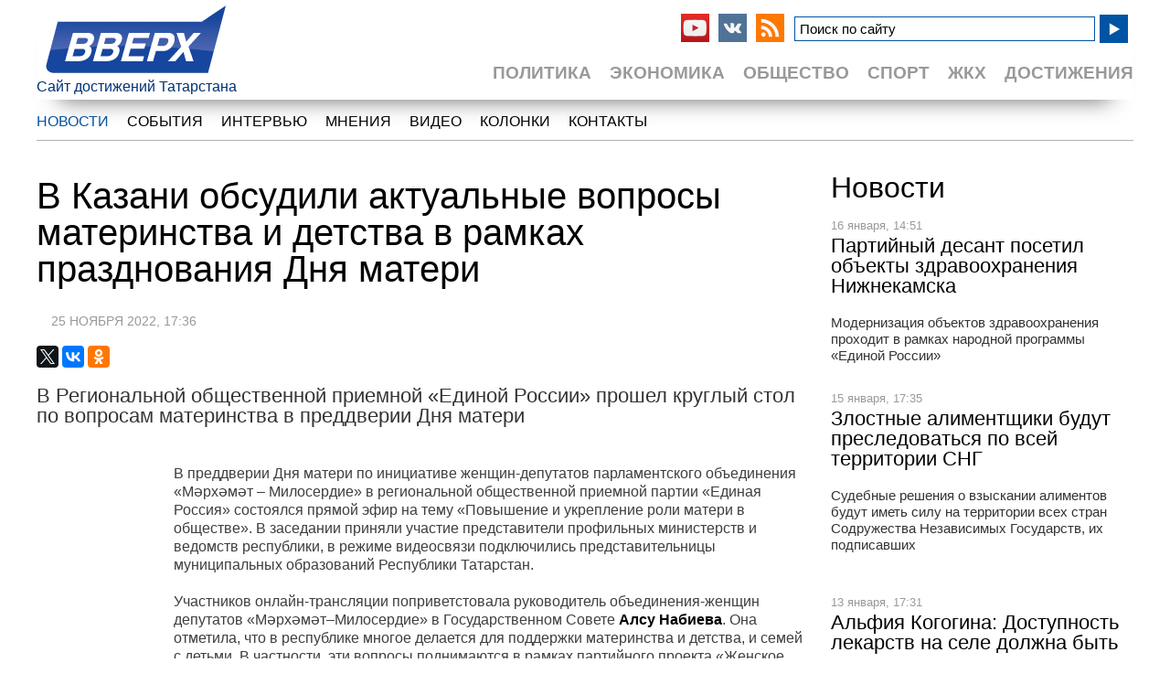

--- FILE ---
content_type: text/html;charset=utf-8
request_url: https://www.vverh-tatarstan.ru/news/2022.11.25/V-Kazani-obsudili-aktualnye-voprosy-materinstva-i-detstva-v-ramkah-prazdnovaniya/8270
body_size: 9464
content:

<html><head>
  <meta http-equiv="Content-type" content="text/html; charset=utf-8">
  <title>В Казани обсудили актуальные вопросы материнства и детства в рамках празднования Дня матери  | Вверх - сайт достижений Татарстана</title>
  
  <meta name="title" content="Вверх - сайт достижений Татарстана">
	<meta name="yandex-verification" content="f913de02afc208ab" />
	<meta name='yandex-verification' content='6709584b6deb2af1' />
	<meta name="yandex-verification" content="55726cd2796ae055" />
	<meta name="yandex-verification" content="5be5a098b11acc03" />
  <link rel="stylesheet" type="text/css" href="/images/textstyle.css">
	<link href='http://fonts.googleapis.com/css?family=Roboto+Condensed:400,500,500italic,400italic,700,700italic&subset=latin,cyrillic' rel='stylesheet' type='text/css'>
  <link rel="shortcut icon" href="/images/favicon2.png" type="image/x-icon">
  <link rel="stylesheet" type="text/css" href="/images/highslide/highslide.css">
  <script type="text/javascript" src="/images/highslide/highslide-full.packed.js"></script>
  <script type="text/javascript">
    hs.graphicsDir = '/images/highslide/graphics/';
    hs.outlineType = 'rounded-white';
    hs.showCredits = false;
    hs.align = 'center';
    hs.wrapperClassName = 'draggable-header';
  </script>
  <meta content="1 days" name="revisit">
  <meta name="description" content="В Региональной общественной приемной «Единой России» прошел круглый стол по вопросам материнства в преддверии Дня матери">
  <meta name="keywords" content="Новости">
	<meta name="google-site-verification" content="as1I2BjOs02W4IudHRQxHM5d2Hl3kX6KRB4f5l_nq7U" />
<!--social-->
<meta property="og:title" content="В Казани обсудили актуальные вопросы материнства и детства в рамках празднования Дня матери " />
<meta property="og:site_name" content="Вверх - сайт достижений Татарстана"/>
<meta property="og:image" content="http://vverh-tatarstan.ru/" />
<link rel="image_src" href="http://vverh-tatarstan.ru/" />

<meta name="twitter:card" content="summary"/>
<meta name="twitter:site" content="@agora_intl"/>
<meta name="twitter:title" content="В Казани обсудили актуальные вопросы материнства и детства в рамках празднования Дня матери ">
<meta name="twitter:description" content="В Региональной общественной приемной «Единой России» прошел круглый стол по вопросам материнства в преддверии Дня матери"/>
<meta name="twitter:creator" content="@agora_intl"/>
<meta name="twitter:image:src" content="http://vverh-tatarstan.ru/"/>
<meta name="twitter:domain" content="vverh-tatarstan.ru"/>

<meta property="og:type" content="profile"/>
<meta property="profile:first_name" content=""/>
<meta property="profile:last_name" content=""/>
<meta property="profile:username" content="agoraintl"/>
<meta property="og:title" content="В Казани обсудили актуальные вопросы материнства и детства в рамках празднования Дня матери "/>
<meta property="og:description" content="В Региональной общественной приемной «Единой России» прошел круглый стол по вопросам материнства в преддверии Дня матери"/>
<meta property="og:image" content="http://vverh-tatarstan.ru/"/>
<meta property="og:site_name" content="Вверх - сайт достижений Татарстана"/>

<!-- all js -->
  <script type="text/javascript" src="/js/jquery-1.12.1.js"></script>

<!--slider-->
<link rel="stylesheet" type="text/css" href="/js/slider/style.css" media="screen" id="screenview">
<script type="text/javascript" src="/js/slider/wot_hl_common.js"></script>
<!--end slider-->

<!--top_button-->

<script type="text/javascript">
$(function() {
$(window).scroll(function() {
if($(this).scrollTop() != 0) {
$('#toTop').fadeIn();
} else {
$('#toTop').fadeOut();
}
});
$('#toTop').click(function() {
$('body,html').animate({scrollTop:0},800);
});
});
</script>

<!--end top_button-->

<!--video-->
<link href="/js/video/jquery.fancybox.css" rel="stylesheet" type="text/css"/>
<script type="text/javascript" src="/js/video/jquery.fancybox.pack.js"></script>
<!--end video-->

<!--photo-->
<link href="/js/photo/photo.css" rel="stylesheet" type="text/css"/>
<script async src="/js/photo/photo.js"></script>
<script src="/js/photo/jquery-1.10.2.min.js"></script>
<!--end photo-->


<!--menu-->
<link rel="stylesheet" type="text/css" href="/js/menu/fixed_menu.css" media="all" />
	 
	
	<script>
		var h_hght = 0; // высота шапки
		var h_mrg = 0;	  // отступ когда шапка уже не видна
				
		$(function(){
			$(window).scroll(function(){
				var top = $(this).scrollTop();
				var elem = $('#top_nav');
				
				if (top+h_mrg < h_hght) {
					elem.css('top', (h_hght-top));
				} else {
					elem.css('top', h_mrg);
				}
			});
		
		});
    </script>

<!-- end menu-->

<!--news title-->
<script src="/js/news/script.js"></script>
<script src="/js/news/clean_mm_addition.js"></script>
<!--end news title-->
</head>
<body>
<div class="top" align="center">
<div class="site" align="center">
<nav id="top_nav">
<div style="float: left;"><a title="Сайт достижений Татарстана" href="/"><img src="/images/logo.png" width="200" alt="Сайт достижений Татарстана" height="87"></a><br/>
<span style="color: #003273;">Сайт достижений Татарстана</span>
</div>
<div class="search">
<table width="100%">
 <tr>
 	<td><table>
	<tr>
	      	<td style="padding: 5px;">
        
      	              <a title="Youtube" href='https://www.youtube.com/channel/UCg-bLuY8m99vnJWKTiCte7A' target="_blank" rel="nofollow"><img alt="Youtube" src="/fs/a_social/1_pic_YouTube-social-square-red.png" width=31 height=31></a>
	            		</td>
	  	      	<td style="padding: 5px;">
        
      	              <a title="VK" href='https://vk.com/vverhtatarstan' target="_blank" rel="nofollow"><img alt="VK" src="/fs/a_social/2_pic_vk.png" width=31 height=31></a>
	            		</td>
	  	      	<td style="padding: 5px;">
        
      	              <a title="RSS" href='/rssexport/' target="_blank" rel="nofollow"><img alt="RSS" src="/fs/a_social/4_pic_rss.png" width=31 height=31></a>
	            		</td>
	  	  </tr>
</table></td>
  <td>

<div class="ya-site-form ya-site-form_inited_no" onClick="return {'action':'http://vverh-tatarstan.ru/search/','arrow':false,'bg':'transparent','fontsize':15,'fg':'#000000','language':'ru','logo':'rb','publicname':'Поиск на сайте Вверх Татарстан','suggest':true,'target':'_self','tld':'ru','type':3,'usebigdictionary':true,'searchid':2308343,'input_fg':'#000000','input_bg':'#ffffff','input_fontStyle':'normal','input_fontWeight':'normal','input_placeholder':'Поиск по сайту','input_placeholderColor':'#000000','input_borderColor':'#0054a4'}"><form action="https://yandex.ru/search/site/" method="get" target="_self" accept-charset="utf-8"><input type="hidden" name="searchid" value="2308343"/><input type="hidden" name="l10n" value="ru"/><input type="hidden" name="reqenc" value=""/><input type="search" name="text" value="" style="padding: 4px 0 4px 5px;"/><input type="submit" value="Найти"/></form></div><style type="text/css">#ya-site-form0 .ya-site-form__submit_type_image { width: 31px; height: 31px;} .ya-page_js_yes .ya-site-form_inited_no { display: none; }</style><script type="text/javascript">(function(w,d,c){var s=d.createElement('script'),h=d.getElementsByTagName('script')[0],e=d.documentElement;if((' '+e.className+' ').indexOf(' ya-page_js_yes ')===-1){e.className+=' ya-page_js_yes';}s.type='text/javascript';s.async=true;s.charset='utf-8';s.src=(d.location.protocol==='https:'?'https:':'http:')+'//site.yandex.net/v2.0/js/all.js';h.parentNode.insertBefore(s,h);(w[c]||(w[c]=[])).push(function(){Ya.Site.Form.init()})})(window,document,'yandex_site_callbacks');</script>

  </td>
 </tr>
</table>
</div>
<div class="typetop"><div style="padding: 0 0px 2px 20px; float: right; font-size: 1.2em; text-align: right;"><a href='/news/7'>Достижения</a></div>
<div style="padding: 0 0px 2px 20px; float: right; font-size: 1.2em; text-align: right;"><a href='/news/6'>ЖКХ</a></div>
<div style="padding: 0 0px 2px 20px; float: right; font-size: 1.2em; text-align: right;"><a href='/news/4'>Спорт</a></div>
<div style="padding: 0 0px 2px 20px; float: right; font-size: 1.2em; text-align: right;"><a href='/news/3'>Общество</a></div>
<div style="padding: 0 0px 2px 20px; float: right; font-size: 1.2em; text-align: right;"><a href='/news/2'>Экономика</a></div>
<div style="padding: 0 0px 2px 20px; float: right; font-size: 1.2em; text-align: right;"><a href='/news/1'>Политика</a></div>
</div>
</nav>
</div></div>
<div class="site" align="center">
<div class="podmenu"></div>
<table>
	<tr>
  	<td id="top_nav2" colspan="2">
    <ul>
                  <li class="first"><a href="/news/">Новости</a></li>
                        <li><a href="/events/">События</a></li>
                        <li><a href="/news/9">Интервью</a></li>
                        <li><a href="/mnenie/">Мнения</a></li>
                        <li><a href="/video/">Видео</a></li>
                        <li><a href="/columnist/">Колонки</a></li>
                        <li><a href="/contact/">Контакты</a></li>
              </ul>
    </td>
  </tr>
	<tr>
	  	
		  	<td class="content2">
    <h1>В Казани обсудили актуальные вопросы материнства и детства в рамках празднования Дня матери</h1>
    
	<span class="date2"><a href='/news/0'></a>&nbsp;&nbsp&nbsp;&nbsp25 ноября 2022, 17:36</span>
<div>
	  
<script type="text/javascript" src="//yastatic.net/es5-shims/0.0.2/es5-shims.min.js" charset="utf-8"></script>
<script type="text/javascript" src="//yastatic.net/share2/share.js" charset="utf-8"></script>
<div class="ya-share2" style="padding:0 0 20px 0;" data-services="twitter,facebook,vkontakte,odnoklassniki" data-title:twitter="В Казани обсудили актуальные вопросы материнства и детства в рамках празднования Дня матери "  data-title:vkontakte="В Казани обсудили актуальные вопросы материнства и детства в рамках празднования Дня матери " data-title:whatsapp="В Казани обсудили актуальные вопросы материнства и детства в рамках празднования Дня матери "></div><span class="subtitle2">В Региональной общественной приемной «Единой России» прошел круглый стол по вопросам материнства в преддверии Дня матери</span>
<br/><br/>

<div id="con" style="padding-left: 150px;">

  <style>
	.rightimage:before {
	  height: 300px;
	}
  </style>

<div class="rightimage"></div>
<p>В преддверии Дня матери по инициативе женщин-депутатов парламентского объединения &laquo;Мәрхәмәт &ndash; Милосердие&raquo; в региональной общественной приемной партии &laquo;Единая Россия&raquo; состоялся прямой эфир на тему &laquo;Повышение и укрепление роли матери в обществе&raquo;. В заседании приняли участие представители профильных министерств и ведомств республики, в режиме видеосвязи подключились представительницы муниципальных образований Республики Татарстан.</p>

<p>Участников онлайн-трансляции поприветстовала&nbsp;руководитель объединения-женщин депутатов &laquo;Мәрхәмәт&ndash;Милосердие&raquo; в Государственном Совете&nbsp;<strong>Алсу Набиева</strong>. Она отметила, что в республике многое делается для поддержки материнства и детства, и семей с детьми. В частности, эти вопросы поднимаются в рамках партийного проекта &laquo;Женское движение Единой России&raquo;.</p>

<p>&laquo;Сегодня у нас ряд вопросов которые касаются Дня матери, которую мы хотели бы обсудить. Подняли вопросы, связанные с разводами, с помощью мамам-одиночкам, также мамам и женам мобилизованных&raquo;, - сообщила Набиева.</p>

<p>Также она отметила, что объединение занимаемся работой по мерам поддержки, которые есть.</p>

<p>&laquo;А ещё мы в очередной раз информируем наших мам, о том, какие они могут меры поддержки получить. Речь также идет, в том числе, о многодетных мамах&raquo;, - отметила Набиева.</p>

<p>Основные данные о рождаемости представила&nbsp;начальник управления ЗАГС Кабинета министров РТ <strong>Гульшат Нигматуллина</strong>.</p>

<p>Она также напомнила, что в республике действует бесплатный, круглосуточный телефон доверия по вопросам профилактики семейного неблагополучия и конфликтов на бытовой почве. Также имеется раздел &laquo;Семейная консультация&raquo; на официальном сайте Управления ЗАГС, где можно получить ответ профессионального психолога на волнующие вопросы.</p>

<p>Заместитель министра труда, занятости и социальной защиты Республики Татарстан <strong>Юлия Абдреева</strong> рассказала об основных мерах социальной поддержки гражданам, которые относятся к так называемым незащищенным слоям населения.</p>

<p>С информацией о проводимой работе с семьями и матерями мобилизованных граждан в Казани выступила руководитель Управления социальной политики Исполнительного комитета Казани <strong>Ирина Смирнова</strong>.</p>

</div>
</div><br/>
<br><a href="#" onclick="history.go(-1)" class="red">Вернуться назад</a>
<br><br><br>
<!-- Put this script tag to the <head> of your page -->
<script type="text/javascript" src="//vk.com/js/api/openapi.js?147"></script>

<script type="text/javascript">
  VK.init({apiId: 6180290, onlyWidgets: true});
</script>

<!-- Put this div tag to the place, where the Comments block will be -->
<div id="vk_comments"></div>
<script type="text/javascript">
VK.Widgets.Comments("vk_comments", {limit: 10, attach: "*"});
</script>


    </td>
       
  	<td class="left">
    <table>
    	<tr>
      	<td style="padding: 15px 0 0 0;">
        	        <h2>Новости</h2>
	<img src="/images/zero.gif" width="210" height="0" />
	<span class="date">16 января, 14:51</span>
	<a class="newstitle" href='/news/2026.01.16/Partiynyi-desant-posetil-obekty-zdravoohraneniya-Nizhnekamska/9718'>Партийный десант посетил объекты здравоохранения Нижнекамска</a>
	<span class="subtitle">Модернизация объектов здравоохранения проходит в рамках народной программы «Единой России»</span><br/><br/>
	<img src="/images/zero.gif" width="210" height="0" />
	<span class="date">15 января, 17:35</span>
	<a class="newstitle" href='/news/2026.01.15/Zlostnye-alimentshiki-budut-presledovatsya-po-vsei-territorii-SNG/9713'>Злостные алиментщики будут преследоваться по всей территории СНГ</a>
	<span class="subtitle">Судебные решения о взыскании алиментов будут иметь силу на территории всех стран Содружества Независимых Государств, их подписавших
</span><br/><br/>

  	      &nbsp;
         
					        		          
  
	<img src="/images/zero.gif" width="210" height="0" />
	<span class="date">13 января, 17:31</span>
	<a class="newstitle" href='/news/2026.01.13/Alfiya-Kogogina-Dostupnost-lekarstv-na-sele-dolzhna-byt-povyshena/9709'>Альфия Когогина: Доступность лекарств на селе должна быть повышена</a>
	<span class="subtitle">С 1 июня может стартовать эксперимент по розничной торговле лекарственными препаратами с помощью передвижных аптечных пунктов
</span><br/><br/>
  
	<img src="/images/zero.gif" width="210" height="0" />
	<span class="date">09 января, 09:24</span>
	<a class="newstitle" href='/news/2026.01.09/V-odnom-iz-sel-Sabinskogo-raiona-stroyat-novyi-MFC/9697'>В одном из сёл Сабинского района строят новый МФЦ</a>
	<span class="subtitle">Все работы идут в рамках народной программы партии и выполняются в соответствии с графиком
</span><br/><br/>
  
	<img src="/images/zero.gif" width="210" height="0" />
	<span class="date">05 января, 09:28</span>
	<a class="newstitle" href='/news/2026.01.05/Ryagat-Husainov-pozdravil-yunyh-bavlincev-s-OVZ/9701'>Рягат Хусаинов поздравил юных бавлинцев с ОВЗ</a>
	<span class="subtitle">В преддверии новогодних праздников он передал ребятам подарки
</span><br/><br/>
  
	<img src="/images/zero.gif" width="210" height="0" />
	<span class="date">30 декабря, 14:08</span>
	<a class="newstitle" href='/news/2025.12.30/Deputat-Gosdumy-Anatoliy-Ivanov-posetil-Mamadysh-s-rabochim-vizitom/9689'>Депутат Госдумы Анатолий Иванов посетил Мамадыш с рабочим визитом</a>
	<span class="subtitle"></span><br/><br/>
  
	<img src="/images/zero.gif" width="210" height="0" />
	<span class="date">29 декабря, 18:21</span>
	<a class="newstitle" href='/news/2025.12.29/Maksim-Topilin-priem-zhitelei-v-Kazani/9687'>Максим Топилин прием жителей в Казани</a>
	<span class="subtitle">В последние предновогодние дни продолжается региональная неделя для работы депутатов Госдумы в республике
</span><br/><br/>
  
	<img src="/images/zero.gif" width="210" height="0" />
	<span class="date">24 декабря, 14:57</span>
	<a class="newstitle" href='/news/2025.12.24/Deputaty-provedut-priemy-grazhdan/9671'>Депутаты проведут приемы граждан</a>
	<span class="subtitle">Последние в этом году личные приемы граждан пройдут в Региональной общественной приёмной «Единой России» в Татарстане
</span><br/><br/>
  
	<img src="/images/zero.gif" width="210" height="0" />
	<span class="date">24 декабря, 14:56</span>
	<a class="newstitle" href='/news/2025.12.24/86-tysyachi-detei-poluchat-novogodnie-podarki-ot-fonda-Nefis/9669'>8,6 тысячи детей получат новогодние подарки от фонда «Нэфис»</a>
	<span class="subtitle">Общий вес подарков составляет более 10 тонн
</span><br/><br/>
  
	<img src="/images/zero.gif" width="210" height="0" />
	<span class="date">23 декабря, 13:08</span>
	<a class="newstitle" href='/news/2025.12.23/Tatarstanskie-edinorossy-zapuskayut-akciyu-S-Novym-godom-veteran/9662'>Татарстанские единороссы запускают акцию «С Новым годом, ветеран!»</a>
	<span class="subtitle">Партийная акция продлится до 31 декабря</span><br/><br/>
  
<a href="/allnews/">Все новости</a>
    	     
        				
				<div class="sape">
			<a href="http://www.snowbd.ru/news/show/Snoubordist-Uaild-raskritikoval-otnoshenie-k-vozrastnym-sportsmenam-v-Rossii/90106">Уайлд</a><br>
				</div>	
        </td>
      </tr>
    </table>
    </td>
  </tr>
</table>
<br/><br/>
</div>
<table width="100%">
	<tr>
  	<td style=" background-color: #003466;">
		<div class="site" align="center" style="background-image: url('/images/18.jpg'); background-position: bottom right; background-repeat: no-repeat;">
    <table>
      <tr>
        <td style="border-bottom: 1px solid #014282;"><img src="/images/logo_bottom.png" width="140" height="100"></td>
        <td style="text-align: right; padding: 60px 0 0 0; border-bottom: 1px solid #014282;"><div class="typebottom"><div style="padding: 0 0px 2px 20px; float: right; font-size: 1.2em; text-align: right;"><a href='/news/7'>Достижения</a></div>
<div style="padding: 0 0px 2px 20px; float: right; font-size: 1.2em; text-align: right;"><a href='/news/6'>ЖКХ</a></div>
<div style="padding: 0 0px 2px 20px; float: right; font-size: 1.2em; text-align: right;"><a href='/news/4'>Спорт</a></div>
<div style="padding: 0 0px 2px 20px; float: right; font-size: 1.2em; text-align: right;"><a href='/news/3'>Общество</a></div>
<div style="padding: 0 0px 2px 20px; float: right; font-size: 1.2em; text-align: right;"><a href='/news/2'>Экономика</a></div>
<div style="padding: 0 0px 2px 20px; float: right; font-size: 1.2em; text-align: right;"><a href='/news/1'>Политика</a></div>
</div></td>
      </tr>
      <tr>
        <td style="padding: 20px 0;" class="copy3">© 2019 Общественно-политический портал "Вверх"<br/>
<a href="mailto:info@vverh-tatarstan.ru">info@vverh-tatarstan.ru</a><br/> 
телефон: +7 (843) 238-25-28 </td>
        <td style="padding: 20px 0 0 0;">
        <table align="right">
          <tr>
			                <td class="menubottom" style="padding-left: 20px;"><nobr><a href="/news/">Новости</a></nobr></td>
			                <td class="menubottom" style="padding-left: 20px;"><nobr><a href="/events/">События</a></nobr></td>
			                <td class="menubottom" style="padding-left: 20px;"><nobr><a href="/news/9">Интервью</a></nobr></td>
			                <td class="menubottom" style="padding-left: 20px;"><nobr><a href="/mnenie/">Мнения</a></nobr></td>
			                <td class="menubottom" style="padding-left: 20px;"><nobr><a href="/video/">Видео</a></nobr></td>
			                <td class="menubottom" style="padding-left: 20px;"><nobr><a href="/columnist/">Колонки</a></nobr></td>
			                <td class="menubottom" style="padding-left: 20px;"><nobr><a href="/contact/">Контакты</a></nobr></td>
			                <td class="menubottom" style="padding-left: 20px;"><nobr><a href="/sitemap/">Карта сайта</a></nobr></td>
          </tr>
        </table>
        </td>
      </tr>
      <tr>
      	<td colspan="2" style="padding: 20px 0;">
      	<div class="site" align="center">
        <table>
	<tr>
	      	<td style="padding: 5px;">
        
      	              <a title="Youtube" href='https://www.youtube.com/channel/UCg-bLuY8m99vnJWKTiCte7A' target="_blank" rel="nofollow"><img alt="Youtube" src="/fs/a_social/1_pic_YouTube-social-square-red.png" width=31 height=31></a>
	            		</td>
	  	      	<td style="padding: 5px;">
        
      	              <a title="VK" href='https://vk.com/vverhtatarstan' target="_blank" rel="nofollow"><img alt="VK" src="/fs/a_social/2_pic_vk.png" width=31 height=31></a>
	            		</td>
	  	      	<td style="padding: 5px;">
        
      	              <a title="RSS" href='/rssexport/' target="_blank" rel="nofollow"><img alt="RSS" src="/fs/a_social/4_pic_rss.png" width=31 height=31></a>
	            		</td>
	  	  </tr>
</table>
      	<span class="copy2">Свидетельство о регистрации СМИ Эл №ФС 77-75219 от 07.03.19. Выдано федеральной службой по надзору в сфере связи, информационных технологий  и массовых коммуникаций.<br />  
Учредитель ТРО ВПП «Единая Россия»<br />
Информация для лиц старше 18 лет. Запрещено для детей.<br />
Полное или частичное воспроизведение материалов сайта (кроме фотографий), как и активная гиперссылка при цитировании, только приветствуется. <br />Материалы сайта (кроме фотографий), если специально не оговорено иное, доступны по <a rel="license" href="http://creativecommons.org/licenses/by/4.0/" rel="nofollow" target="_blank">лицензии Creative Commons «Attribution» («Атрибуция») 4.0 Всемирная</a></span><br/>
     		</div>
        </td>
      </tr>
    </table>
    </div>
    </td>
  </tr>
</table>
	<div id="toTop">Наверх</div>

<!-- Yandex.Metrika counter --> <script type="text/javascript"> (function (d, w, c) { (w[c] = w[c] || []).push(function() { try { w.yaCounter39494180 = new Ya.Metrika({ id:39494180, clickmap:true, trackLinks:true, accurateTrackBounce:true, webvisor:true }); } catch(e) { } }); var n = d.getElementsByTagName("script")[0], s = d.createElement("script"), f = function () { n.parentNode.insertBefore(s, n); }; s.type = "text/javascript"; s.async = true; s.src = "https://mc.yandex.ru/metrika/watch.js"; if (w.opera == "[object Opera]") { d.addEventListener("DOMContentLoaded", f, false); } else { f(); } })(document, window, "yandex_metrika_callbacks"); </script> <noscript><div><img src="https://mc.yandex.ru/watch/39494180" style="position:absolute; left:-9999px;" alt="" /></div></noscript> <!-- /Yandex.Metrika counter -->

<script>
  (function(i,s,o,g,r,a,m){i['GoogleAnalyticsObject']=r;i[r]=i[r]||function(){
  (i[r].q=i[r].q||[]).push(arguments)},i[r].l=1*new Date();a=s.createElement(o),
  m=s.getElementsByTagName(o)[0];a.async=1;a.src=g;m.parentNode.insertBefore(a,m)
  })(window,document,'script','https://www.google-analytics.com/analytics.js','ga');

  ga('create', 'UA-104528246-1', 'auto');
  ga('send', 'pageview');

</script>

</body></html>

--- FILE ---
content_type: application/javascript; charset=utf-8
request_url: https://www.vverh-tatarstan.ru/js/news/clean_mm_addition.js
body_size: 203
content:
function clean_mm_addition(){    
	var x = $('rambler-comments-count div.empty_comment');
	for(var i=0; i<x.length; i++){
		var z = x[i];
		var parent_z = $(z).parents('.mm_addition');
		if($(parent_z).children('span').length<2){
			$(parent_z).remove();
		}
	}
	$('.mm_addition').css('visibility', 'visible');
}

--- FILE ---
content_type: application/javascript; charset=utf-8
request_url: https://www.vverh-tatarstan.ru/js/photo/photo.js
body_size: 29228
content:
js = {};
js.include = function (path) {
    document.write('<script async type="text/javascript" src="' + path + '"></sc' + 'ript>');
};

var MAXWIDTH = 1278;
function setEqualHeight(columns) {
    var tallestcolumn = 0;
    columns.each(
        function () {
            $(this).css('height', 'auto');
            currentHeight = $(this).height();
            if (currentHeight > tallestcolumn) {
                tallestcolumn = currentHeight;
            }
        }
    );
    columns.height(tallestcolumn);
}

function getMaxheight(elements) {
    var tallestcolumn = 0;
    elements.each(
        function () {
            $(this).css('height', 'auto');
            currentHeight = $(this).height();
            if (currentHeight > tallestcolumn) {
                tallestcolumn = currentHeight;
            }
        }
    );
    return tallestcolumn;
}

Share = {
    twitter: function (obj) {
        var title = $(obj).parents('ul').data('title');
        var url = 'https://twitter.com/intent/tweet?';
        url += 'text=' + encodeURIComponent(title);
        url += '&url=' + encodeURIComponent(document.URL);
        Share.popup(url);
    },
    vkontakte: function (obj) {

        var description, poster, title;

        var parent = $(obj).parents('ul');
        title = parent.data('title');
        description = parent.data('description');
        poster = parent.data('poster');

        var url = 'http://vk.com/share.php?';
        url += 'url=' + encodeURIComponent(document.URL);
        url += '&title=' + encodeURIComponent(title);
        if (poster) {
            url += '&image=' + "http://" + window.location.hostname + encodeURIComponent(poster);
        }
        url += '&description=' + encodeURIComponent(description + ' ...');
        url += '&noparse=true';
        Share.popup(url);
    },
    popup: function (url) {
        window.open(url, '', 'toolbar=0,status=0,width=626,height=436');
    },
    fb: function (obj) {

        var description, poster, title;

        var parent = $(obj).parents('ul');
        title = parent.data('title');
        description = parent.data('description');
        poster = parent.data('poster');

        if (poster) {
            poster = "http://" + window.location.hostname + poster;
        }
        else {
            poster = '';
        }

        description = description + ' ...';

        FB.ui({
                method: 'feed',
                name: title,
                link: document.URL,
                description: description,
                picture: poster
            }, function (response) {
            }
        );
    }

};


var VK = {
    Share: {
        count: function (value, count) {
            $('.grayShareBtn .vk a, .colorShareBtn .vk a .counter').text(count);
        }
    }
}


function getSocialCount(page_url) {

    window.fbAsyncInit = function () {
        FB.init({
            appId: '929986740397157',
            xfbml: true,
            version: 'v2.3'
        });
    };

    (function (d, s, id) {
        var js, fjs = d.getElementsByTagName(s)[0];
        if (d.getElementById(id)) {
            return;
        }
        js = d.createElement(s);
        js.id = id;
        js.src = "//connect.facebook.net/en_US/sdk.js";
        fjs.parentNode.insertBefore(js, fjs);
    }(document, 'script', 'facebook-jssdk'));


    $.getJSON('http://vk.com/share.php?act=count&index=1&url=' + encodeURI(page_url) + '&callback=?', function (response) {
    });

    $.getJSON('http://graph.facebook.com/?id=' + encodeURI(page_url) + '&callback=?', function (response) {
        if (response.shares !== undefined) {
            fb_counter = response.shares;
            $('.grayShareBtn .fb a, .colorShareBtn .fb a .counter').text(fb_counter);
        }
        else {
            $('.grayShareBtn .fb a, .colorShareBtn .fb a .counter').text('0');
        }
    });

    $.getJSON('http://urls.api.twitter.com/1/urls/count.json?url=' + encodeURI(page_url) + '&callback=?', function (response) {
        if (response.count !== undefined) {
            tw_counter = response.count;
            $('.grayShareBtn .tw a, .colorShareBtn .tw a .counter').text(tw_counter);
        }

    });
}


function newsColCount() {
    var maxHeight = 0;
    $('.newsColHCounter').each(function (index, element) {
        maxHeight += $(this).height();
    });

    var coeff = 30;
    if (maxHeight != 0) {
        if (!$('.oneCol300 .newsCol').hasClass('whiteBg')) {
            coeff = 150;
        }

        //Если новость не отображена, то и нет смысла проводить вычисления.
        var $News = $('.left_side_news');
        if( $News.length && $News.css('display') == 'none' ) return;

        $('.oneCol300 .newsCol li').each(function (index, element) {
            if ($(this).index() != 7) {
                if ($(this).position().top > maxHeight - $(this).outerHeight() - coeff) {
                    $(this).hide();
                    $(this).nextAll().hide();
                    return false;
                }
            }
        });
    }
}




function adaptiveBanners() {
    //console.log( 'adaptiveBanners = ', viewport().width );

    if (viewport().width < MAXWIDTH) {
        /* Index page*/
        if ($('.dayPic').length > 0) {
            //var topEventScroll = $('.topRightCol .labeledBlock').wrap('<li class="adaptiveRight"></li>');
            //$(topEventScroll).parent('li').prependTo(".dayPic .wrap-articles .col4 .mainNewsList.first");

            //var $rightBs = $('.topRightCol .specialBlock').wrap('<li class="adaptiveRight"></li>');
            //$rightBs.parent('li').prependTo(".dayPic .wrap-articles .col4 .mainNewsList:not(.first)");
        }


        /* Sports page*/
        if ($('.sportPageWrap').length > 0) {
            var rightBs = $('.topRightCol .specialBlock').wrap('<li class="adaptiveRight"></li>');
            $(rightBs).parent('li').prependTo(".threeCols .mainNewsList.last");
        }


        /*Events-page*/
        if ($('.newsCol.events').length > 0) {
            var rightBsEvents = $('.oneCol300 .specialBlock');
            var rightLiveEvents = $('.oneCol300 .labeledBlock');
            var destination = $('.newsCol.events').parent();
            $(rightBsEvents).prependTo(destination);
            $(rightLiveEvents).prependTo(destination);
        }

        /* Today page*/
        if ($('.today.index').length > 0) {
            var rightBs = $('.oneCol300.right  .specialBlock').wrap('<li class="adaptiveRight"></li>');
            $(rightBs).parent('li').prependTo(".oneCol300.left>ul");
        }

        /* Analitics page*/
        if ($('.analytics.index').length > 0) {
            var rightBs = $('.oneCol300.right  .specialBlock').wrap('<li class="adaptiveRight"></li>');
            $(rightBs).parent('li').prependTo(".twoCols .mainNewsList:not(.first)");
            $(".twoCols .mainNewsList:not(.first)").children('li:last').hide();
        }

        /* Indexes page*/
        if ($('.indexesPage').length > 0) {
            var rightBs = $('.oneCol300.right  .specialBlock').wrap('<li class="adaptiveRight"></li>');
            $(rightBs).parent('li').prependTo(".twoCols .mainNewsList:not(.first)");
            $(".twoCols .mainNewsList:not(.first)").children('li:last').hide();
        }

        /* Gallery page*/
        if ($('.galleries.index').length > 0) {
            var rightBs = $('.oneCol300.right .specialBlock').wrap('<li class="adaptiveRight"></li>');
            if ($(".topPhotoList .mainNewsList .adaptiveElem1").length > 0) {
                var firstElem = $('.adaptiveElem1');
                $(firstElem).appendTo($(".topPhotoList .mainNewsList.first"));
                var secondElem = $('.adaptiveElem2');
                $(secondElem).appendTo($(".topPhotoList .mainNewsList:eq(1)"));
            }
            else {
                var firstElem = $(".topPhotoList .mainNewsList:last li:first-child");
                $(firstElem).addClass('adaptiveElem1');
                $(firstElem).appendTo($(".topPhotoList .mainNewsList.first"));

                var secondElem = $(".topPhotoList .mainNewsList:last li:first-child");
                $(secondElem).addClass('adaptiveElem2');
                $(secondElem).appendTo($(".topPhotoList .mainNewsList:eq(1)"));
            }

            $(rightBs).parent('li').prependTo(".topPhotoList .mainNewsList:last");
        }
    }
    else {
        if ($('.dayPic').length > 0) {
            //var rightBs = $('.dayPic .wrap-articles .adaptiveRight .specialBlock').unwrap();
            //$(rightBs).appendTo(".topRightCol .oneCol300");

            //var topEventScroll = $('.dayPic .adaptiveRight .labeledBlock').unwrap();
            //$(topEventScroll).appendTo(".topRightCol .oneCol300");
        }

        /* Sports page*/
        if ($('.sportPageWrap').length > 0) {
            var rightBs = $('.threeCols .adaptiveRight .specialBlock').unwrap();
            $(rightBs).appendTo(".topRightCol .oneCol300");
        }


        /*Events-page*/
        if ($('.newsCol.events').length > 0) {
            var rightBsEvents = $('.oneCol300 .specialBlock');
            var rightLiveEvents = $('.oneCol300 .labeledBlock');
            var destination = $('.eventStart + .oneCol300');
            $(rightLiveEvents).appendTo(destination);
            $(rightBsEvents).appendTo(destination);
        }

        if ($('.today.index').length > 0) {
            var rightBs = $('.adaptiveRight .specialBlock').unwrap();
            $(rightBs).appendTo(".oneCol300.right");
        }
        if ($('.analytics.index').length > 0) {
            var rightBs = $('.adaptiveRight .specialBlock').unwrap();
            $(rightBs).appendTo(".topRightCol .oneCol300");
            $(".twoCols .mainNewsList:not(.first)").children('li:last').show();
        }


        if ($('.indexesPage').length > 0) {
            var rightBs = $('.adaptiveRight .specialBlock').unwrap();
            $(rightBs).appendTo(".topRightCol .oneCol300");
            $(".twoCols .mainNewsList:not(.first)").children('li:last').show();
        }

        /* Gallery page*/
        if ($('.galleries.index').length > 0) {

            var rightBs = $('.adaptiveRight .specialBlock').unwrap();
            $(rightBs).appendTo(".topRightCol .oneCol300");

            var firstElem = $(".topPhotoList .mainNewsList .adaptiveElem1");

            $(firstElem).appendTo($(".topPhotoList .mainNewsList:last"));

            var secondElem = $(".topPhotoList .mainNewsList .adaptiveElem2");
            $(secondElem).appendTo($(".topPhotoList .mainNewsList:last"));
        }


    }
}




function startTimer(duration, $timerBlock) {
    var timer = duration, minutes, seconds;

    hours = parseInt(timer / 3600, 10);
    minutes = parseInt((timer - hours * 3600) / 60, 10);
    seconds = parseInt(timer % 60, 10);

    hours = minutes < 10 ? "0" + hours : hours;
    minutes = minutes < 10 ? "0" + minutes : minutes;
    seconds = seconds < 10 ? "0" + seconds : seconds;

    $timerBlock.text(hours + ":" + minutes + ":" + seconds);

    setInterval(function () {
        hours = parseInt(timer / 3600, 10);
        minutes = parseInt((timer - hours * 3600) / 60, 10);
        seconds = parseInt(timer % 60, 10);

        hours = minutes < 10 ? "0" + hours : hours;
        minutes = minutes < 10 ? "0" + minutes : minutes;
        seconds = seconds < 10 ? "0" + seconds : seconds;

        $timerBlock.text(hours + ":" + minutes + ":" + seconds);

        if (--timer < 0) {
            timer = duration;
        }
    }, 1000);
}


$(document).ready(function () {

    //var isMobile = navigator.userAgent.match(/(iPad|iPhone|Android|WPDesktop)/i) != null;
    //if (isMobile) {
    //    var now = Math.floor(Date.now() / 1000);
    //    if (window.location.hash.indexOf("from_mobile") != -1) {
    //        localStorage.setItem('disableMobileRedirectTill', now + 3600);
    //    }
    //
    //    var disableMobileRedirectTill = localStorage.getItem('disableMobileRedirectTill');
    //    if (disableMobileRedirectTill > now) {
    //
    //    } else {
    //        var loc = document.location.pathname + '#from_desktop';
    //        loc = '//m.realnoevremya.ru' + loc;
    //        document.location.replace(loc);
    //        return;
    //    }
    //}

    var $calendarScroll = $('.calendarScroll');
    var $newsPicScroll = $('.picScroller');
    var $numberScroll = $('.numberScroll');
    //setEqualHeight($('.equalH>li'));

    /* Button Search */
    (function($) {

        //Top search
        $('.topSearch').click(function (e) {
            if ($(this).hasClass('active')) return;
            $(this).addClass('active');
            initSearchForm( $(this).find('form') );
        });

        //Page search
        initSearchForm( $('form.bigSearch') );

        function initSearchForm( $form ){
            var $inp = $form.find('input:text').focus();

            $form.submit(function( e ){
                var searchText = $inp.val();
                //searchText = searchText.replace(/^\s+/, '').replace(/\s+$/, '');
                searchText = searchText.trim();
                $inp.val(searchText);

                if (searchText === '') {
                    e.preventDefault();
                    return false;
                }

                return true;
            });

            $form.find('svg').click(function( e ){
                $form.submit();
            });
        }
    })($);

    $('.subscription input:submit').click(function (e) {
        var email = $('.subscription .inputWrap input').val();
        email = email.replace(/^\s+/, '').replace(/\s+$/, '');

        var re = /^(([^<>()[\]\.,;:\s@\"]+(\.[^<>()[\]\.,;:\s@\"]+)*)|(\".+\"))@(([^<>()[\]\.,;:\s@\"]+\.)+[^<>()[\]\.,;:\s@\"]{2,})$/i;
        if (email === '' || !re.test(email)) {
            e.preventDefault();
        } else {
            $.ajax({
                type: "POST",
                url: '/subscribe',
                data: {email: email},
                success: function (result) {
                    console.log(result);
                    if (result.status == 1) {
                        $('.subscription .formWrap').html(result.message);
                    } else {
                        $('.subscription .formWrap').html(result.message);
                    }
                },
                dataType: 'json'
            });
        }
    });

    if (navigator.appVersion.indexOf("Mac") != -1) {
        $('body').addClass('macOS');
    }
    $('input, textarea').placeholder();

    var docUrl = document.URL;
    var windHash = window.location.hash;
    var noHash = docUrl.replace(windHash, '');


    if ($('.grayShareBtn').length > 0) {
        getSocialCount(noHash);
    }

    if ($('.newsColHCounter').length > 0) {
        newsColCount();
    }

    $('.modalLink').click(function (e) {
        var link = $(this).attr('href');
        var modalHeight = $(link).outerHeight();
        $(link).css('margin-top', -modalHeight / 2 + 'px');
        $('.modalOverlay').fadeIn();

        $(link).fadeIn();
        e.preventDefault();
    });
    $('.modalWindow .close, .modalOverlay').click(function () {
        $('.modalWindow, .modalOverlay').fadeOut();
    });


    if ($('.dayPic').length > 0 || $('.newsCol.events').length > 0 || $('.today.index').length > 0 || $('.analytics.index').length > 0 || $('.galleries.index').length > 0 || $('.sports.index').length > 0) {
        adaptiveBanners();
    }


    $(document).on("click", "body", function(event) {
        if ($(event.target).closest(".orphusPopup, .dataPicker, .dateSelector, .ui-datepicker-prev, .ui-datepicker-next, .dateSelectorRange").length) return;
        $(this).find('.orphusPopup .cancelBtn').click();
        $(".dataPicker").hide();
        event.stopPropagation();
    });



    // Datepicker for News, and Articles
    var locale = $('html').attr('lang');
    if (locale == 'ru') {
        $.datepicker.setDefaults($.datepicker.regional["ru"]);
    } else {
        $.datepicker.setDefaults($.datepicker.regional[ "" ]);
    }
    $('.dateSelector').each(function () {
        var datePicked = $(this).find(".dataPicker");
        datePicked.hide();

        var url = $(this).attr('data-url');
        var label = $(this).find("em");
        var today = new Date();
        var dd = today.getDate();
        var mm = today.getMonth() + 1; //January is 0!

        var yyyy = today.getFullYear();
        if (dd < 10) {
            dd = '0' + dd
        }
        if (mm < 10) {
            mm = '0' + mm
        }
        today = dd + '.' + mm + '.' + yyyy;

        label.click(function () {
            datePicked.toggle();
        });

        var datePickerOptions = {
            dateFormat: "dd.mm.yy",
            onSelect: function (value, date) {
                if (value == today) {
                    if (locale == 'ru') {
                        label.text('Сегодня');
                    } else {
                        label.text('Today');
                    }
                }
                else {
                    label.text(value);
                }

                window.location = url + value;
                datePicked.hide();
            }
        };

        if (typeof $(this).data('no-maxdate') == "undefined") {
            datePickerOptions.maxDate = 0;
        }
        datePicked.datepicker(datePickerOptions);
        if (typeof  $(this).data('date') != "undefined") {
            datePicked.datepicker('setDate', $(this).data('date'));
        }
    });


    if ($calendarScroll.length > 0) {
        $calendarScroll.sly({
            horizontal: 1,
            itemNav: 'basic',
            smart: 1,
            mouseDragging: 1,
            touchDragging: 1,
            releaseSwing: 1,
            startAt: 1,
            scrollBy: 0,
            speed: 900,
            elasticBounds: 1,
            dragHandle: 1,
            dynamicHandle: 1,
            clickBar: 1,
            prevPage: $('.calendarScrollWrap .prev'),
            nextPage: $('.calendarScrollWrap .next')
        });
    }
    if ($newsPicScroll.length > 0) {

        $newsPicScroll.each(function () {

            var currentScroller = $(this);
            var currentScrollerWrap = $(this).parent();
            var fotoramaDiv = $(currentScroller).fotorama();
            var fotorama = $(fotoramaDiv).data('fotorama');

            var desriptions = $(currentScrollerWrap).find('.descr li');
            $(desriptions[0]).show();

            $(currentScroller).on('fotorama:showend', function () {
                $(currentScrollerWrap).find('.counter .current').text(fotorama.activeIndex + 1);
                $(currentScrollerWrap).find('.descr li').hide();
                $(desriptions[fotorama.activeIndex]).show();
            });
        });

    }


    if ($numberScroll.length > 0) {
        var numberScroll = numberScroll.sly({
            horizontal: 1,
            itemNav: 'basic',
            smart: 1,
            mouseDragging: 1,
            touchDragging: 1,
            releaseSwing: 1,
            startAt: 1,
            scrollBy: 0,
            speed: 700,
            elasticBounds: 1,
            dragHandle: 1,
            dynamicHandle: 1,
            clickBar: 1,
            prevPage: $('.numberScrollWrap .prev'),
            nextPage: $('.numberScrollWrap .next')
        });
    }


    $('.singleVideo').click(function (e) {
        $(this).addClass('playing');
        $(this).children('iframe').show();
        $(this).children('iframe')[0].src += "?autoplay=1";
    });



     $('footer .subscription .inputWrap input').focus(function(){
        $(this).parent().addClass('focus');
     });
     $('footer .subscription .inputWrap input').blur(function(){
        $(this).parent().removeClass('focus');
     });

     $('footer .subscription .inputWrap').click(function(){
        $(this).children('input').focus();
     });

    if ($('.eventTimer').length > 0) {
        var timeinSeconds = $('.eventTimer .counter').data('time');
        var $timerBlock = $('.eventTimer .counter');
        startTimer(timeinSeconds, $timerBlock);
    }
    ;

    if ($('body.index.index').length > 0) {

        if (viewport().width < MAXWIDTH) {
            $('.analiticWrap .newsColHCounter').removeClass('newsColHCounter');
            newsColCount();
        }

    }





    var $labelScroll = $('.labelScroll');
    if ($labelScroll.length > 0) {
        $labelScroll.sly({
            horizontal: 1,
            itemNav: 'basic',
            smart: 1,
            mouseDragging: 1,
            touchDragging: 1,
            releaseSwing: 1,
            startAt: 1,
            scrollBy: 0,
            speed: 700,
            elasticBounds: 1,
            dragHandle: 1,
            dynamicHandle: 1,
            clickBar: 1,
            prevPage: $('.labelScrollWrap .prev'),
            nextPage: $('.labelScrollWrap .next')
        });
    }


    if ($('.detailCont').length > 0) {
        $('.detailCont .dateLine .commentsCount').click(function () {
            var destination = $('.colorShareBtn').offset().top - 30;
            $('.showCommentBtn').hide();
            $('.commentsWrap').show();
            $("html,body").stop().animate({scrollTop: destination}, 500, 'linear');
        });
    }

    if ($('.commentsCount').length > 0) {
        $('.mainNewsList .commentsCount, .bigPicNews .commentsCount, .tagSearch .commentsCount').click(function (e) {
            e.preventDefault();
            targetLink = $(this).closest('a').attr('href') + '#comments';
            window.location.href = targetLink;
        });
    }


    if ($('.graphCheckboxList').length > 0) {
        $(' .graphCheckboxList .jq-checkbox').each(function () {
            color = $(this).data('color');
            $(this).css({"border-color": color});
            $(this).children('.jq-checkbox__div').css({
                "background-color": color
            });
        });
    }


    var $gotopBtn = $('.upBtn');
    if ($gotopBtn.length > 0) {

        $gotopBtn.click(function (e) {
            $("html,body").stop().animate({scrollTop: 0}, 500, 'linear');
        });

        $(window).scroll(function (e) {
            var docheight = $(document).height();
            var scrollTop = $(window).scrollTop();
            var scrollBottom = scrollTop + $(window).height();

            if (scrollTop > 500) {
                $gotopBtn.addClass('visible');
            }
            else {
                $gotopBtn.removeClass('visible');
            }

            if (docheight - scrollBottom < 140) {
                $gotopBtn.addClass('stoped');
            }
            else {
                $gotopBtn.removeClass('stoped');
            }

        });
    }

    $('.socials .vk a').click(function () {
        sendAnalyticsGoal('vk');
    });
    $('.socials .tw a').click(function () {
        sendAnalyticsGoal('tw');
    });
    $('.socials .fb a').click(function () {
        sendAnalyticsGoal('fb');
    });
    $('.colorShareBtn .fb a').click(function () {
        sendAnalyticsGoal('fb_podelilis');
    });
    $('.colorShareBtn .tw a').click(function () {
        sendAnalyticsGoal('tw_podelilis');
    });
    $('.colorShareBtn .vk a').click(function () {
        sendAnalyticsGoal('vk_podelilis');
    });
    $('.commentForm input[type="submit"]').on('click', function () {
        var text = $(this).closest('form').find('textarea[name="text"]').val();
        if (text != "") {
            sendAnalyticsGoal('comments');
        }
    });






    var tabsList = $('.specialTabs>li');
    var tabsPaneList = $('.specialPanes>li');
    var tabsInfoList = $('.specialInfoList>li');

    if($(tabsList).length>0) {

        $(tabsList).click(function (e) {
            e.preventDefault();
            $(tabsList).removeClass('current');
            $(tabsPaneList).removeClass('current');
            $(tabsInfoList).removeClass('current');
            $(this).addClass('current');
            var clickedId = $(this).index();
            $(tabsPaneList[clickedId]).addClass('current');
            $(tabsInfoList[clickedId]).addClass('current');
        });

        var labels = $('#graph1').attr('data-labels').split(';');

        var barChartData = {
            labels : labels,
            datasets : [
                {
                    fillColor : "#0c85cc",
                    highlightFill: "#0f91df",
                    data : [1.8,13.6,43.2,21,20.4]
                }
            ]
        };

        var barOpt = {
            barValueSpacing : 25,
            barShowStroke:false,
            pointHitDetectionRadius : 10,
            scaleFontSize: 11,
            tooltipFillColor: "#273849",
            tooltipTemplate: function(valuesObject){
                return valuesObject.value +'%';
            }

        };

        var ctx1 = document.getElementById("graph1").getContext("2d");
        window.myBar = new Chart(ctx1).Bar(barChartData, barOpt);




        var pieData = [
            {
                value: 61.8,
                color:"#dd4a37",
                highlight: "#dd4a37"
            },
            {
                value: 38.2,
                color: "#314960",
                highlight: "#314960"
            }
        ];

        var pieOpt = {
            percentageInnerCutout : 70,
            tooltipTemplate: function(valuesObject){
                return valuesObject.value +'%';
            }
        };

        var ctx2 = document.getElementById("graph2").getContext("2d");
        window.myPie = new Chart(ctx2).Pie(pieData, pieOpt);


        var pieData = [
            {
                value: 13.1,
                color:"#202d37",
                highlight: "#202d37"
            },
            {
                value: 13.1,
                color: "#314960",
                highlight: "#314960"
            },
            {
                value: 12.7,
                color: "#d84a41",
                highlight: "#d84a41"
            },
            {
                value: 37,
                color: "#ff7072",
                highlight: "#ff7072"
            },
            {
                value: 32.7,
                color: "#e3e3e3",
                highlight: "#e3e3e3"
            }
        ];

        var pieOpt = {
            percentageInnerCutout : 70,
            tooltipTemplate: function(valuesObject){
                return valuesObject.value +'%';
            },
        };

        var ctx3 = document.getElementById("graph3").getContext("2d");
        window.myPie = new Chart(ctx3).Pie(pieData, pieOpt);



        var pieData = [
            {
                value: 14.7,
                color:"#202d37",
                highlight: "#202d37"
            },
            {
                value: 3.4,
                color: "#314960",
                highlight: "#314960"
            },
            {
                value: 40,
                color: "#d84a41",
                highlight: "#d84a41"
            },
            {
                value: 42,
                color: "#e3e3e3",
                highlight: "#e3e3e3"
            }
        ];

        var pieOpt = {
            percentageInnerCutout : 70,
            tooltipTemplate: function(valuesObject){
                return valuesObject.value +'%';
            }
        };

        var ctx4 = document.getElementById("graph4").getContext("2d");
        window.myPie = new Chart(ctx4).Pie(pieData, pieOpt);


        var hiddenGraphs = $('.hiddenBsStatistic .hiddenCont');
        $(hiddenGraphs).hide();
        $('.hiddenBsStatistic .showBtn').click(function () {
            $(this).toggleClass('opened');
            $(hiddenGraphs).slideToggle();
        });

    }

});

/* Doc ready end */


$(window).resize(function () {
    if ($('.calendarScroll').length > 0) {
        $('.calendarScroll').sly('reload');
    }
    //setEqualHeight($('.equalH>li'));
    if ($('.dayPic').length > 0 || $('.newsCol.events').length > 0 || $('.today.index').length > 0 || $('.analytics.index').length > 0 || $('.galleries.index').length > 0  || $('.sports.index').length > 0) {
        adaptiveBanners();
    }

    if (viewport().width < MAXWIDTH && $('body.index.index').length > 0) {
        $('.analiticWrap .newsColHCounter').removeClass('newsColHCounter');
        newsColCount();
    }
    else {
        $('.analiticWrap .threeCols ').addClass('newsColHCounter');
        newsColCount();
    }

});


$(window).load(function () {
    if ($('.newsColHCounter').length > 0) {
        newsColCount();
    }

    if (window.location.hash) {
        if (window.location.hash == '#comments') {
            setTimeout(function () {
                $('.showCommentBtn').hide();
                $('.commentsWrap').show();
                var destination = $('.colorShareBtn').offset().top - 30;
                $("html,body").stop().animate({scrollTop: destination}, 300, 'linear');
            }, 100);
        }
    }



});

function sendAnalyticsGoal(reachedGoal) {
    ga('send', 'event', '' + reachedGoal, document.URL);
    yaCounter28732741.reachGoal('' + reachedGoal);
    console.log('' + reachedGoal);
}